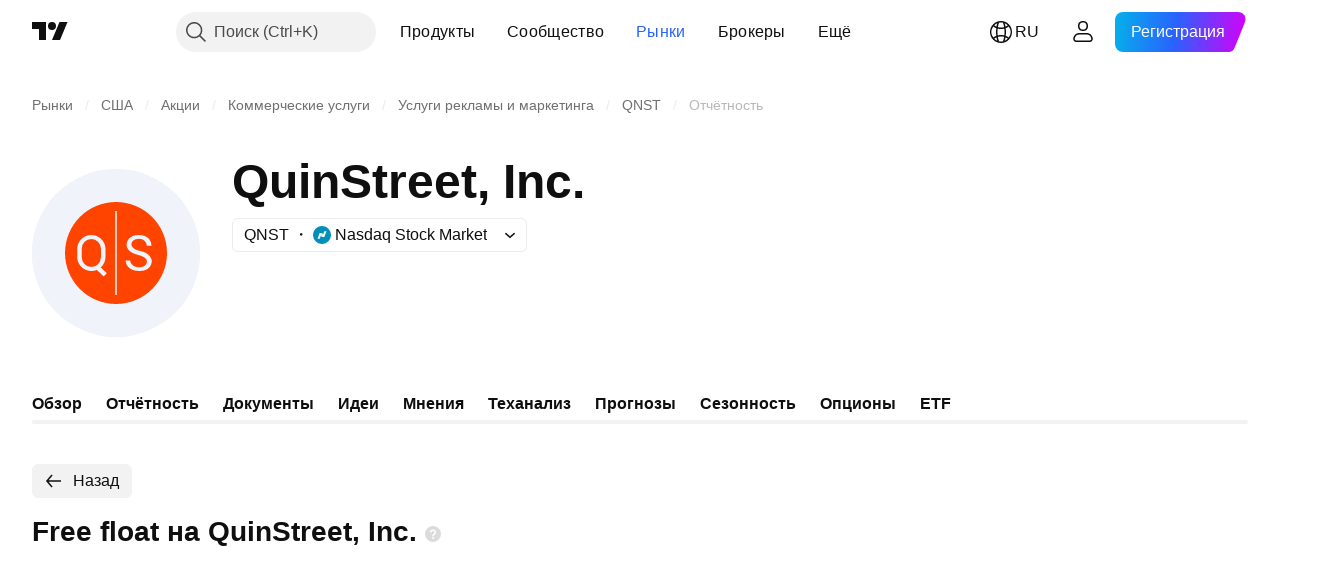

--- FILE ---
content_type: application/javascript; charset=utf-8
request_url: https://static.tradingview.com/static/bundles/ru.5731.8e2e11527b95edff1973.js
body_size: 67
content:
(self.webpackChunktradingview=self.webpackChunktradingview||[]).push([[5731,84627],{148199:e=>{e.exports=["Назад"]},537276:e=>{e.exports=["Изменение"]},923599:e=>{e.exports=["Изменение, %"]},821851:e=>{e.exports=["Годовые данные"]},384627:e=>{e.exports=["Фундаментальные данные и показатели"]},588176:e=>{e.exports=["Данные за полгода"]},836452:e=>{e.exports=["Квартальные данные"]},351514:e=>{e.exports=["Значение"]}}]);

--- FILE ---
content_type: image/svg+xml
request_url: https://s3-symbol-logo.tradingview.com/quinstreet--big.svg
body_size: 245
content:
<!-- by TradingView --><svg xmlns="http://www.w3.org/2000/svg" width="56" height="56" viewBox="0 0 56 56"><path fill="#F0F3FA" d="M0 0h56v56H0z"/><path fill-rule="evenodd" d="M28 45a17 17 0 1 0 0-34 17 17 0 0 0 0 34Zm.25-31h-.5v28h.5V14Zm-13.2 12.73a4.73 4.73 0 0 1 9.46 0v2.54c0 1.41-.62 2.68-1.6 3.55l2.05 1.92-1.07 1.04-2.29-2.14a4.72 4.72 0 0 1-6.55-4.37v-2.54Zm1.54-.2a3.18 3.18 0 1 1 6.37 0v2.94a3.18 3.18 0 0 1-6.37 0v-2.94Zm23.21-.96c.06-1.14-.66-3.46-4.04-3.57-3.38-.1-4.23 2.15-4.23 3.29 0 .89.65 2.53 3.52 3.27 3.34.85 3.27 1.93 3.24 2.33v.08c0 .44-.43 1.8-2.49 1.79-2.05-.02-3.01-1.2-3.06-2.25h-1.53c0 1.15.9 3.49 4.6 3.49 3.55 0 4.18-2.36 4.1-3.5-.06-.75-.85-2.6-3.85-3.17-2.62-.5-3.1-1.94-2.87-2.57.1-.5.74-1.52 2.57-1.48a2.4 2.4 0 0 1 2.52 2.3h1.52Z" fill="#F40"/></svg>